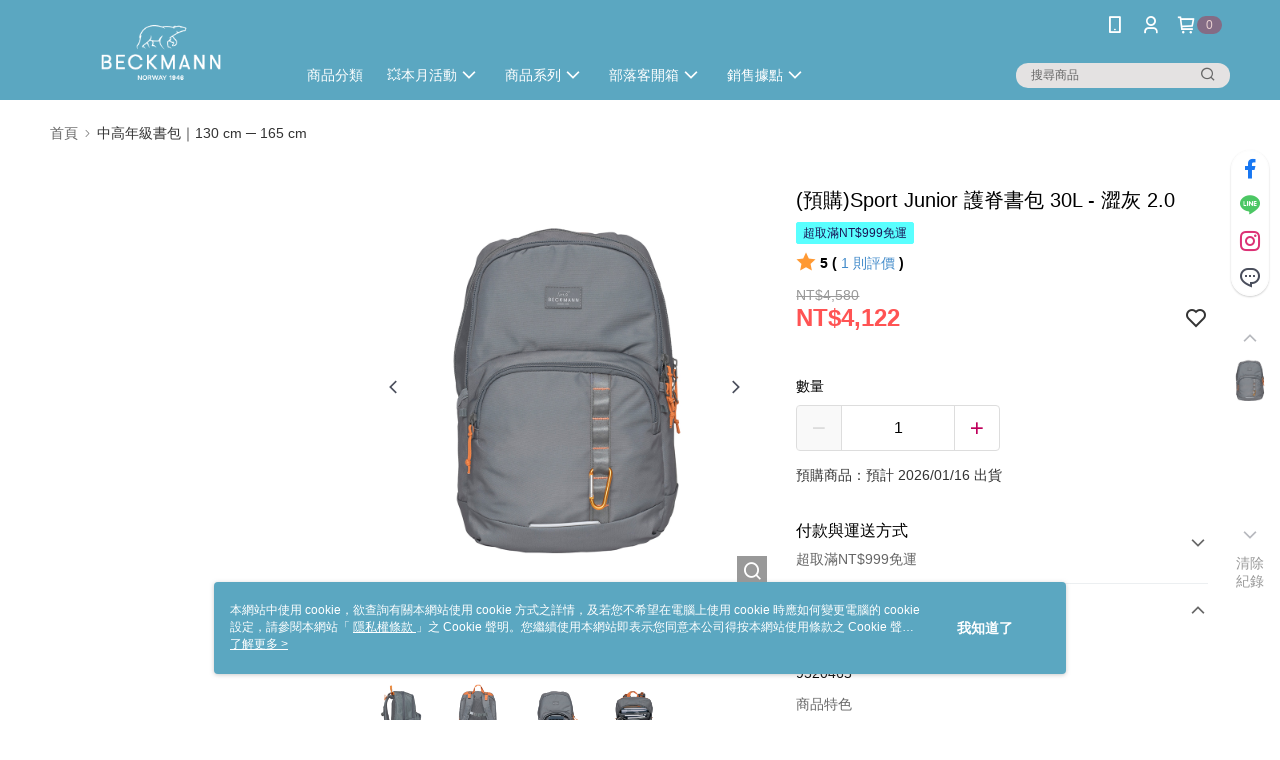

--- FILE ---
content_type: text/css
request_url: https://cms-static.cdn.91app.com/theme/39877/css/cmsTheme_e792631b-4589-4981-beaa-cff7e7460d3e_1768385233853.css?v=020190828
body_size: 380
content:
.cms-badge{color:#ebd1d1;background:#846c85}.cms-header{background:#5ba7c1}.cms-nav{color:#fff}.cms-logo{background-image:url(https://cms-static.cdn.91app.com/images/original/39877/c875c472-7cf1-401e-9c70-f69a13005160-1547205630-hlmfb3n7wo_desktop.png)}.cms-linkColor{color:#428bca !important}.cms-moneyColor{color:#ff5353 !important}.cms-discountMoneyColor{color:#ff5353 !important}.cms-primaryBtnBgColor{background-color:#bf005c !important}.cms-primaryBtnTextColor{color:#fff !important}.cms-secondBtnBgColor{background-color:#fff !important}.cms-secondBtnTextColor{color:#001740 !important}.cms-secondBtnBorderColor{border-color:#001740 !important}.cms-primaryHeartBtnBgColor{color:#ff5353 !important}.cms-secondHeartBtnBgColor{color:#333 !important}.cms-generalTagBgColor{background-color:#59ffff !important}.cms-generalTagTextColor{color:#1b1959 !important}.cms-emphasisTagBgColor{background-color:#e03838 !important}.cms-emphasisTagTextColor{color:#fff !important}.cms-keyWordTagTextColor{color:#030309 !important}.cms-moneyBgColor{background-color:#ff5353 !important}.cms-moneyBorderColor{border-color:#ff5353 !important}.cms-moneyOutlineColor{outline-color:#ff5353 !important}#progressbar li.active:before{background-color:#ff5353 !important;border-color:#ff5353 !important}.cms-secondBtnBgColor:hover{background-color:#f7f7f7 !important}.cms-primaryBtnBgColor:hover{background-color:#b00055 !important}.cms-primaryBtnBorderColor{border-color:#bf005c !important}.cms-primaryQtyBtnTextColor{color:#bf005c !important}.cms-tagBorderColor{border-color:#59ffff !important}.banner-discount-fee{color:#ff5353 !important}.banner-add-to-cart{border-color:#001740 !important;color:#001740 !important}.cms-main-color{background-color:#5ba7c1 !important}.cms-sub-color{color:#fff !important}